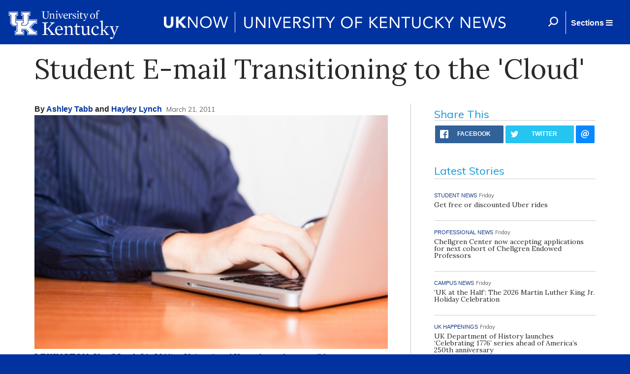

--- FILE ---
content_type: image/svg+xml
request_url: http://uknow.uky.edu/sites/all/themes/uknow_theme/img/uk-logo.svg
body_size: 10949
content:
<?xml version="1.0" encoding="utf-8"?>
<!-- Generator: Adobe Illustrator 16.0.0, SVG Export Plug-In . SVG Version: 6.00 Build 0)  -->
<!DOCTYPE svg PUBLIC "-//W3C//DTD SVG 1.1//EN" "http://www.w3.org/Graphics/SVG/1.1/DTD/svg11.dtd">
<svg version="1.1" xmlns="http://www.w3.org/2000/svg" xmlns:xlink="http://www.w3.org/1999/xlink" x="0px" y="0px" width="70px"
	 height="60.5px" viewBox="0 0 70 60.5" enable-background="new 0 0 70 60.5" xml:space="preserve">
<g id="lockup" display="none">
	<polyline display="inline" points="19.333,26.543 16.208,26.543 16.208,9.836 19.333,9.836 19.333,5.669 4.748,5.669 4.748,9.836 
		7.873,9.836 7.873,26.543 12.04,30.711 19.333,30.711 19.333,26.543 	"/>
	<polyline display="inline" points="29.751,30.711 37.043,30.711 41.21,26.543 41.21,9.836 44.336,9.836 44.336,5.669 29.751,5.669 
		29.751,9.836 32.876,9.836 32.876,26.543 29.751,26.543 29.751,30.711 	"/>
	<polyline display="inline" points="44.606,34.607 53.712,25.502 57.879,25.502 57.879,21.334 42.252,21.334 42.252,25.502 
		43.834,25.502 37.583,31.752 28.709,31.752 28.709,25.502 31.834,25.502 31.834,21.334 17.249,21.334 17.249,25.502 20.375,25.502 
		20.375,44.254 17.249,44.254 17.249,48.421 31.834,48.421 31.834,44.254 28.709,44.254 28.709,38.003 37.583,38.003 43.834,44.254 
		42.252,44.254 42.252,48.421 57.879,48.421 57.879,44.254 54.252,44.254 44.606,34.607 	"/>
	<path display="inline" d="M58.921,49.463H41.21v-6.251l0,0l-4.167-4.167h-7.292v4.167h3.125v6.251H16.208v-6.251h3.125v-11.46H11.5
		l-4.669-4.707V10.878H3.706V4.627h16.669v6.251h-3.125v9.376h14.585v-9.376h-3.125V4.627h16.669v6.251h-3.125v9.376h16.669v6.251
		h-4.708l-8.064,8.063l8.604,8.604h4.167V49.463 M55.294,42.171l-7.563-7.563l7.022-7.022h5.209V19.25H43.294v-7.331h3.125V3.585
		H27.667v8.334h3.125v7.292H18.291v-7.292h3.125V3.585H2.664v8.334H5.79v15.627l0,0l0,0l5.209,5.209h7.292v9.376h-3.125v8.334
		h18.752v-8.334h-3.125v-2.083h5.75l3.666,3.665v6.791h19.794v-8.334H55.294L55.294,42.171z"/>
	<path display="inline" d="M79.912,3.894V3.315h4.978v0.579l-2.006,0.618v8.103c0,2.932-1.929,5.325-5.518,5.325
		c-3.627,0-5.672-1.582-5.672-4.9V4.28l-2.199-0.386V3.315h6.791v0.579L73.854,4.28v8.295c0,3.164,1.621,4.322,4.206,4.322
		c2.469,0,3.781-1.891,3.781-4.283V4.511L79.912,3.894"/>
	<path display="inline" d="M94.574,16.704l1.582,0.386v0.463h-4.9V17.09l1.504-0.386v-5.749c0-1.543-0.617-2.431-2.045-2.431
		c-0.887,0-1.698,0.386-2.624,1.042v7.138l1.505,0.386v0.463h-4.9V17.09l1.582-0.386v-7.64l-1.582-0.733V7.945l3.164-0.811
		l0.193,0.193l-0.154,1.659l0.193,0.038c1.35-1.234,2.431-1.891,3.627-1.891c1.775,0,2.816,1.081,2.816,3.125v6.444"/>
	<path display="inline" d="M99.938,1.81c0.771,0,1.312,0.579,1.312,1.312c0,0.733-0.579,1.466-1.428,1.466
		c-0.733,0-1.273-0.579-1.273-1.312C98.548,2.505,99.127,1.81,99.938,1.81 M97.468,8.331V7.945l3.28-0.811l0.077,0.077v9.454
		l1.505,0.386v0.463h-4.9v-0.463l1.582-0.386V9.064L97.468,8.331z"/>
	<polyline display="inline" points="108.31,15.199 108.503,15.199 109.622,12.344 110.857,8.678 109.313,8.022 109.313,7.56 
		113.48,7.56 113.48,8.022 111.86,8.717 108.156,17.823 107.539,17.823 103.642,8.485 102.252,8.022 102.252,7.56 107.153,7.56 
		107.153,8.022 105.725,8.485 108.31,15.199 	"/>
	<path display="inline" d="M120.388,11.148c-0.078-2.161-0.811-3.318-2.277-3.318c-1.505,0-2.585,1.428-2.739,3.473L120.388,11.148
		 M115.372,11.958c-0.077,2.778,1.08,4.515,3.743,4.515c1.042,0,1.852-0.309,3.087-1.042l0.193,0.463
		c-1.389,1.312-2.624,2.007-4.09,2.007c-2.855,0-4.862-2.084-4.862-5.209c0-3.164,2.123-5.518,4.9-5.518
		c2.778,0,4.129,2.315,4.129,4.785H115.372z"/>
	<path display="inline" d="M129.957,9.913c-0.81,0-1.235-0.733-1.081-1.466c-0.733-0.116-1.697,0.772-2.238,1.736v6.521l1.659,0.386
		v0.463h-5.055V17.09l1.582-0.386v-7.64l-1.582-0.733V7.945l3.164-0.811l0.193,0.193l-0.193,1.929l0.231,0.077
		c0.965-1.543,1.852-2.161,2.894-2.161c0.964,0,1.621,0.579,1.621,1.389C131.114,9.412,130.574,9.913,129.957,9.913"/>
	<path display="inline" d="M135.32,17.823c-1.196,0-2.199-0.193-3.318-0.618v-2.816l0.541-0.039
		c0.733,2.045,1.659,2.855,3.164,2.855c1.273,0,2.045-0.656,2.045-1.852c0-0.887-0.618-1.389-2.508-2.083
		c-1.891-0.733-3.087-1.428-3.087-3.01c0-1.659,1.428-3.048,3.588-3.048c1.158,0,2.238,0.231,2.894,0.463l0.077,2.469l-0.463,0.116
		c-0.888-1.775-1.621-2.431-2.894-2.431c-1.003,0-1.775,0.694-1.775,1.543c0,0.887,0.618,1.351,2.315,2.006
		c2.431,0.926,3.396,1.659,3.396,3.203C139.256,16.55,137.558,17.823,135.32,17.823"/>
	<path display="inline" d="M143.037,1.81c0.771,0,1.312,0.579,1.312,1.312c0,0.733-0.579,1.466-1.427,1.466
		c-0.733,0-1.273-0.579-1.273-1.312C141.648,2.505,142.227,1.81,143.037,1.81 M140.606,8.331V7.945l3.28-0.811l0.077,0.077v9.454
		l1.505,0.386v0.463h-4.9v-0.463l1.582-0.386V9.064L140.606,8.331z"/>
	<path display="inline" d="M149.674,17.746c-1.428,0-2.2-0.849-2.2-2.585V8.562h-1.736V8.1l1.891-0.888l1.042-2.662h0.579v2.894
		h3.434v1.119h-3.434v5.981c0,0.81,0.116,1.312,0.579,1.621c0.309,0.193,0.656,0.27,1.428,0.27c0.347,0,0.926-0.039,1.466-0.116
		l0.039,0.386C151.796,17.321,150.754,17.746,149.674,17.746"/>
	<path display="inline" d="M158.394,19.289c-0.888,2.2-1.775,2.933-3.01,2.933c-1.042,0-1.505-0.655-1.505-1.234
		c0-0.618,0.501-1.081,1.158-1.081c0.694,0,1.08,0.386,1.543,1.042c0.424-0.386,0.81-1.042,1.157-1.775l0.656-1.466l-3.859-9.222
		l-1.35-0.463V7.56h4.823v0.463l-1.35,0.463l2.624,6.945h0.116l2.354-6.752l-1.621-0.656V7.56h4.128v0.463l-1.505,0.694
		L158.394,19.289"/>
	<path display="inline" d="M172.208,7.868c-1.543,0-2.817,1.428-2.817,4.746c0,3.279,1.389,4.63,2.971,4.63
		c1.659,0,2.817-1.428,2.817-4.746C175.178,9.219,173.867,7.868,172.208,7.868 M172.13,17.9c-3.087,0-4.823-2.315-4.823-5.363
		c0-2.855,1.929-5.364,5.132-5.364c3.125,0,4.823,2.238,4.823,5.287C177.262,15.354,175.372,17.9,172.13,17.9"/>
	<path display="inline" d="M181.931,8.64v8.064l1.93,0.386v0.463h-5.325V17.09l1.582-0.386V8.64h-2.006V8.177l2.006-0.579V6.518
		c0-2.199,0.541-3.473,1.698-4.438C182.625,1.347,183.59,1,184.593,1c1.158,0,1.775,0.579,1.775,1.234
		c0,0.656-0.463,1.081-1.081,1.081c-0.694,0-1.196-0.386-1.852-1.543c-1.003,0.618-1.505,1.621-1.505,3.82v2.045h2.778v0.964h-2.778
		"/>
	<polyline display="inline" points="93.417,48.112 96.735,49.231 96.735,50.234 86.51,50.234 86.51,49.309 89.172,48.382 
		81.378,38.119 78.214,38.119 78.214,48.537 82.111,49.231 82.111,50.234 70.265,50.234 70.265,49.231 74.51,48.537 74.51,26.891 
		70.265,26.157 70.265,25.193 82.111,25.193 82.111,26.157 78.214,26.891 78.214,36.575 81.648,36.575 89.712,27.393 86.741,26.157 
		86.741,25.193 95.539,25.193 95.539,26.157 92.027,27.585 83.77,36.189 93.417,48.112 	"/>
	<path display="inline" d="M108.658,39.006c-0.154-3.819-1.466-5.826-3.975-5.826c-2.624,0-4.553,2.508-4.784,6.097L108.658,39.006
		 M99.899,40.396c-0.155,4.9,1.929,7.948,6.559,7.948c1.852,0,3.203-0.54,5.402-1.853l0.309,0.811
		c-2.431,2.315-4.63,3.551-7.177,3.551c-5.016,0-8.527-3.705-8.527-9.146c0-5.557,3.743-9.723,8.604-9.723
		c4.861,0,7.215,4.051,7.215,8.411H99.899z"/>
	<path display="inline" d="M131.731,48.691l2.778,0.694v0.811h-8.643v-0.771l2.662-0.695V38.621c0-2.701-1.08-4.283-3.588-4.283
		c-1.582,0-2.971,0.694-4.591,1.812v12.541l2.624,0.694v0.811h-8.604v-0.771l2.778-0.695V35.303l-2.74-1.273v-0.656l5.518-1.428
		l0.347,0.309l-0.27,2.933l0.348,0.077c2.354-2.199,4.283-3.318,6.405-3.318c3.087,0,4.939,1.891,4.939,5.479v11.268"/>
	<path display="inline" d="M141.725,50.544c-2.508,0-3.858-1.506-3.858-4.516V34.376h-3.01v-0.81l3.318-1.544l1.813-4.669h1.003
		v5.055h6.058v1.968h-6.058v10.533c0,1.428,0.193,2.316,1.003,2.855c0.501,0.348,1.119,0.463,2.508,0.463
		c0.617,0,1.621-0.076,2.585-0.23l0.039,0.694C145.429,49.81,143.577,50.544,141.725,50.544"/>
	<path display="inline" d="M168.31,48.729v0.695l-5.556,1.389l-0.347-0.27l0.27-2.895l-0.347-0.077
		c-2.354,2.199-4.013,3.318-6.367,3.318c-3.318,0-4.978-2.47-4.978-5.672V35.032l-2.739-1.196v-0.463l5.556-1.428l0.347,0.309
		v11.769c0,3.01,1.119,4.438,3.55,4.438c1.582,0,3.048-0.695,4.63-1.775V35.032l-2.778-1.196v-0.463l5.595-1.428l0.347,0.309v15.858
		L168.31,48.729"/>
	<path display="inline" d="M182.857,37.887c-1.428,0-2.238-1.195-2.238-2.354c0-0.849,0.27-1.62,0.694-2.083
		c-0.54-0.154-1.003-0.271-1.775-0.271c-3.048,0-6.367,2.508-6.367,8.142c0,4.553,2.933,7.216,6.598,7.216
		c2.006,0,3.241-0.54,5.209-1.582l0.386,0.501c-1.968,2.238-4.36,3.396-6.945,3.396c-5.055,0-8.566-3.627-8.566-8.875
		c0-5.749,3.975-9.993,9.646-9.993c3.396,0,5.402,1.582,5.402,3.549C184.979,36.885,184.053,37.887,182.857,37.887"/>
	<polyline display="inline" points="203.616,48.575 205.815,49.425 205.815,50.234 198.291,50.234 198.291,49.425 199.95,48.575 
		194.857,41.746 193.005,41.746 193.005,48.691 195.358,49.425 195.358,50.234 187.062,50.234 187.062,49.425 189.841,48.691 
		189.841,24.652 186.754,23.341 186.754,22.646 192.658,21.103 193.005,21.373 193.005,40.396 194.857,40.396 199.95,34.724 
		197.828,33.334 197.828,32.64 205.121,32.64 205.121,33.45 202.497,34.453 196.786,39.894 203.616,48.575 	"/>
	<path display="inline" d="M210.33,58.491c-1.852,0-2.624-1.156-2.624-2.199c0-1.041,0.887-1.891,2.006-1.891
		c1.234,0,1.891,0.695,2.701,1.814c0.733-0.695,1.466-1.814,2.045-3.088l1.119-2.584l-6.791-16.245l-2.392-0.811v-0.811h8.412v0.811
		l-2.354,0.811l4.63,12.192h0.193l4.167-11.884l-2.855-1.157V32.64h7.254v0.811l-2.662,1.234l-7.563,18.598"/>
	<path display="inline" d="M215.615,53.282c-1.582,3.859-3.086,5.171-5.286,5.171"/>
</g>
<g id="Layer_2">
	<polyline fill="#FFFFFF" points="19.392,26.886 16.271,26.886 16.271,10.242 19.392,10.242 19.392,6.08 4.828,6.08 4.828,10.242 
		7.949,10.242 7.949,26.886 12.11,31.048 19.392,31.048 19.392,26.886 	"/>
	<polyline fill="#FFFFFF" points="29.795,31.048 37.077,31.048 41.238,26.886 41.238,10.242 44.397,10.242 44.397,6.08 29.795,6.08 
		29.795,10.242 32.916,10.242 32.916,26.886 29.795,26.886 29.795,31.048 	"/>
	<polyline fill="#FFFFFF" points="44.628,34.978 53.76,25.846 57.921,25.846 57.921,21.685 42.317,21.685 42.317,25.846 
		43.858,25.846 37.616,32.088 28.755,32.088 28.755,25.846 31.875,25.846 31.875,21.685 17.312,21.685 17.312,25.846 20.432,25.846 
		20.432,44.57 17.312,44.57 17.312,48.771 31.875,48.771 31.875,44.57 28.755,44.57 28.755,38.329 37.616,38.329 43.858,44.57 
		42.317,44.57 42.317,48.771 57.921,48.771 57.921,44.57 54.261,44.57 44.628,34.978 	"/>
	<path fill="#FFFFFF" d="M58.961,49.812H41.277v-6.243l0,0l-4.2-4.199h-7.282v4.161h3.121v6.242H16.271V43.53h3.121V32.088h-7.783
		l-4.701-4.662V11.282H3.788V5.04h16.645v6.242h-3.121v9.363h14.564v-9.363h-3.121V5.04h16.644v6.242h-3.121v9.363h16.645v6.241
		h-4.701l-8.053,8.053l8.592,8.592h4.161v6.281 M55.301,42.49l-7.552-7.552l7.013-7.012h5.201v-8.323H43.318v-7.282h3.121V4H27.714
		v8.322h3.121v7.282H18.352v-7.282h3.121V4H2.748v8.322h3.121v15.604l0,0l0,0l5.202,5.201h7.282v9.362h-3.121v8.323h18.725V42.49
		h-3.121v-2.08h5.741l3.661,3.66v6.781h19.765v-8.323h-4.7V42.49z"/>
</g>
</svg>
